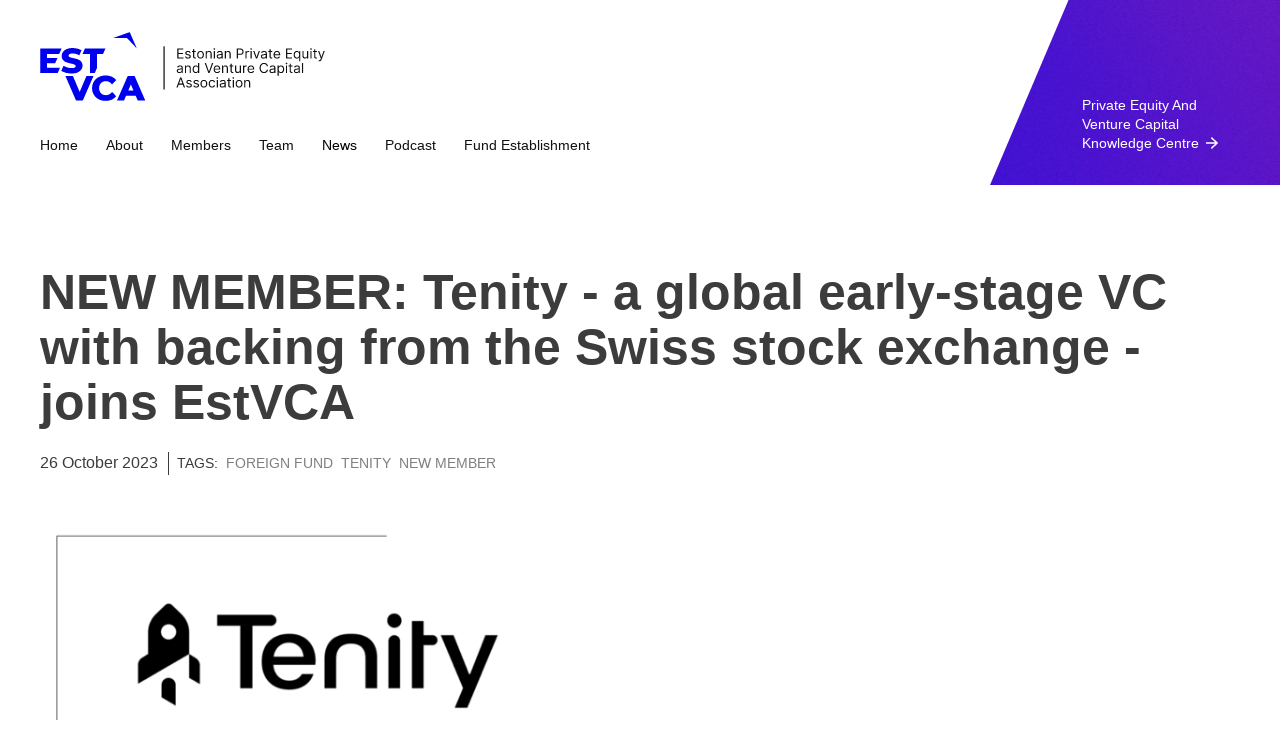

--- FILE ---
content_type: text/javascript
request_url: https://www.estvca.ee/javascripts/jquery.voogAjaxForm.js
body_size: 985
content:
(function($) {

    var defaults = {
        success: function(text) {
            // alert(text);
        },
        error: function(text, errors) {
            // alert(text);
        }
    };

    var VoogAjaxForm = function(el, options) {
        this.$el = $(el);
        this.id = $(el).attr('id');
        this.options = $.extend(defaults, options);
        this.init();
    };

    VoogAjaxForm.prototype = {
        init: function() {
            if (window.FormData) {
                this.$el.submit($.proxy(this.handleSubmit, this));
            }
        },

        handleSubmit: function(event) {
            event.preventDefault();
            var params = {
                    type: 'post',
                    url: window.location,
                    success: $.proxy(this.handleAjaxSuccess, this),
                    error: $.proxy(this.handleAjaxError, this)
                };

            params.data = new FormData(this.$el.get(0));
            params.cache = false;
            params.contentType = false;
            params.processData = false;

            this.clearErrors();
            $.ajax(params);
        },

        handleAjaxSuccess: function(data) {
            this.clearErrors();
            if (data && data.errors) {
                this.showErrors(data.errors);
            } else if (data.notice) {
                this.formSubmited(data.notice);
            } else {
                this.handleAjaxError();
            }
        },

        handleAjaxError: function(jqXHR, textStatus, errorThrown) {
            alert('Network error');
        },

        clearErrors: function() {
            this.$el.find('.form_field_error, .form_error, .form_notice').remove();
            this.$el.find('.form_field_with_errors').removeClass('form_field_with_errors');
        },

        showErrors: function(errors) {
            var $field;
            for (var id in errors) {
                if (errors.hasOwnProperty(id)) {
                    if (id === 'base') {
                        // Render all form notices
                        for (var eb = errors[id].length; eb--;) {
                            this.$el.find('.form_area').prepend('<div class="form_error">' + errors[id][eb] + '</div>')
                        }
                    } else {
                        // Find appropriate field and render errors to it
                        // Finds by beginning of id to comply with radiobuttons and checkboxes
                        $field = this.$el.find('[id^="field_' + id + '"]').closest('.form_field');
                        if ($field.length > 0) {
                            for (var e = 0, emax = errors[id].length; e < emax; e++) {
                                $field.eq(0).append('<div class="form_field_error">' + errors[id][e] + '</div>');
                            }
                            $field.addClass('form_field_with_errors');
                        }
                    }
                }
            }
            this.options.error((errors.base && errors.base[0]) ? errors.base[0] : "Error", errors);
        },

        formSubmited: function(notice) {
            this.$el.find('.form_area').hide().before('<div class="form_notice">' + notice +'</div>');
            $('.registration-cols').hide();
            this.options.success(notice);
        }
    };

    $.fn.voogAjaxForm = function (options) {
        return this.each(function () {
            var data = $(this).data('voogAjaxForm');
            if (!data) {
                $(this).data('voogAjaxForm', new VoogAjaxForm(this, options));
            }
        });
    };

})(jQuery);

--- FILE ---
content_type: image/svg+xml
request_url: https://www.estvca.ee/assets/estvca-logo-black.svg
body_size: 17653
content:
<svg width="288" height="70" viewBox="0 0 288 70" fill="none" xmlns="http://www.w3.org/2000/svg">
<path d="M97.6781 16.7165L87.793 6.11602L73.2988 6.11592L90.4523 0L97.6781 16.7165Z" fill="#111111"/>
<path d="M66.0808 44.0946C68.3819 44.0947 70.4339 44.4983 72.2367 45.3049C74.0632 46.1114 75.5814 47.2734 76.7912 48.7915L72.6349 53.258L72.3077 52.8483C71.5012 51.8994 70.6114 51.1755 69.6388 50.6774C68.69 50.1793 67.6225 49.9304 66.4366 49.9304C65.4165 49.9304 64.4792 50.0964 63.6252 50.4285C62.7713 50.7606 62.0356 51.2468 61.4188 51.8873C60.8258 52.504 60.3514 53.2518 59.9956 54.1295C59.6635 55.0072 59.4975 55.9799 59.4975 57.0474C59.4975 58.1149 59.6635 59.0876 59.9956 59.9653C60.3514 60.843 60.8258 61.6026 61.4188 62.2431C62.0356 62.8598 62.7713 63.3342 63.6252 63.6663C64.4792 63.9984 65.4165 64.1644 66.4366 64.1644C67.6225 64.1644 68.69 63.9155 69.6388 63.4175C70.6113 62.9193 71.5012 62.1954 72.3077 61.2466L72.6349 60.847L76.7912 65.3033C75.5814 66.7977 74.0632 67.9597 72.2367 68.79C70.4339 69.5965 68.3819 70.0002 66.0808 70.0002C64.112 70.0002 62.2851 69.6921 60.6009 69.0754C58.9404 68.4349 57.4933 67.5331 56.2598 66.3709C55.05 65.2085 54.1009 63.8442 53.4129 62.2786C52.725 60.6891 52.3806 58.9453 52.3806 57.0474C52.3806 55.1496 52.725 53.4175 53.4129 51.8517C54.1009 50.2624 55.05 48.8863 56.2598 47.724C57.4933 46.5617 58.9404 45.6717 60.6009 45.055C62.2851 44.4145 64.112 44.0946 66.0808 44.0946Z" fill="#111111"/>
<path fill-rule="evenodd" clip-rule="evenodd" d="M106.123 69.5132H98.5085L96.4504 64.6542H86.788L84.7188 69.5132H77.6589L88.4201 44.6039H95.3581L106.123 69.5132ZM88.9913 59.4794H94.2589L91.6317 53.2768L88.9913 59.4794Z" fill="#111111"/>
<path d="M39.8867 60.8292L46.7997 44.5927H53.8595L43.0983 69.5021H36.1603L25.3953 44.5927H33.01L39.8867 60.8292Z" fill="#111111"/>
<path d="M32.7131 16.2231C34.3498 16.2232 35.9511 16.4127 37.5167 16.7922C39.1061 17.1481 40.5178 17.6824 41.7513 18.3941L39.5059 23.5873C38.3198 22.9468 37.2201 22.5093 36.0576 22.2009C34.8954 21.8689 33.7686 21.7032 32.6776 21.7032C31.705 21.7032 30.9219 21.8099 30.3288 22.0234C29.7357 22.2132 29.3085 22.4744 29.0476 22.8066C28.7868 23.1385 28.6564 23.5177 28.6563 23.9444C28.6563 24.4899 28.9053 24.9291 29.4033 25.2612C29.9252 25.5695 30.6016 25.8308 31.4318 26.0443C32.2858 26.2341 33.2114 26.4354 34.2077 26.6489C35.2276 26.8624 36.2357 27.1359 37.232 27.4679C38.252 27.7763 39.1776 28.2032 40.0078 28.7488C40.838 29.2707 41.5021 29.9705 42.0002 30.8481C42.5221 31.7021 42.7833 32.7821 42.7833 34.0869C42.7833 35.5339 42.3678 36.8746 41.5376 38.1081C40.731 39.3179 39.5088 40.2907 37.8721 41.026C36.259 41.7613 34.219 42.1284 31.752 42.1284C29.712 42.1284 27.7431 41.8795 25.8454 41.3814C23.9712 40.8595 22.4878 40.235 21.3017 39.4284L23.5676 34.1934C24.6826 34.9051 25.9639 35.4983 27.411 35.9727C28.8817 36.4234 30.3406 36.649 31.7875 36.649C32.7601 36.649 33.5433 36.5655 34.1363 36.3995C34.7292 36.2097 35.1566 35.9726 35.4175 35.688C35.7021 35.3797 35.8442 35.0236 35.8443 34.6205C35.8442 34.0512 35.5829 33.6003 35.0611 33.2682C34.5393 32.9362 33.8633 32.6634 33.0333 32.4499C32.203 32.2364 31.2775 32.0226 30.2574 31.8091C29.2612 31.5956 28.2531 31.3225 27.2331 30.9904C26.2369 30.6583 25.3233 30.2317 24.4931 29.7099C23.6628 29.1642 22.9861 28.464 22.4642 27.61C21.9425 26.7323 21.6818 25.6291 21.6818 24.3008C21.6818 22.8064 22.0852 21.4542 22.8917 20.2444C23.7219 19.0346 24.9552 18.0616 26.592 17.3262C28.2288 16.5908 30.2696 16.2231 32.7131 16.2231Z" fill="#111111"/>
<path d="M19.2112 22.219H6.97456V26.4182H17.3908L15.1151 31.6848H6.97456V36.2397H19.9982L17.6435 41.6842H0V16.7745H21.5662L19.2112 22.219Z" fill="#111111"/>
<path d="M63.4985 22.3078H57.4509V36.2755L55.1463 41.6303H50.4053V22.3078H42.7548L45.1645 16.7209H65.9134L63.4985 22.3078Z" fill="#111111"/>
<path d="M207.317 51.7484V56.3108H206.152V48.7266H207.277V49.9116H207.376C207.554 49.5265 207.824 49.2171 208.186 48.9834C208.548 48.7464 209.015 48.6279 209.588 48.6279C210.102 48.6279 210.551 48.7332 210.936 48.9439C211.321 49.1513 211.621 49.4673 211.835 49.8919C212.049 50.3132 212.156 50.8465 212.156 51.4917V56.3108H210.99V51.5707C210.99 50.9749 210.836 50.5107 210.526 50.1783C210.217 49.8425 209.792 49.6746 209.252 49.6746C208.881 49.6746 208.548 49.7553 208.255 49.9166C207.965 50.0779 207.737 50.3132 207.569 50.6227C207.401 50.9321 207.317 51.3073 207.317 51.7484Z" fill="#111111"/>
<path d="M200.936 56.4688C200.252 56.4688 199.651 56.3059 199.134 55.98C198.621 55.6541 198.219 55.1982 197.929 54.6123C197.643 54.0263 197.5 53.3416 197.5 52.5582C197.5 51.7682 197.643 51.0786 197.929 50.4893C198.219 49.9001 198.621 49.4426 199.134 49.1167C199.651 48.7908 200.252 48.6279 200.936 48.6279C201.621 48.6279 202.22 48.7908 202.734 49.1167C203.25 49.4426 203.652 49.9001 203.938 50.4893C204.228 51.0786 204.373 51.7682 204.373 52.5582C204.373 53.3416 204.228 54.0263 203.938 54.6123C203.652 55.1982 203.25 55.6541 202.734 55.98C202.22 56.3059 201.621 56.4688 200.936 56.4688ZM200.936 55.422C201.456 55.422 201.884 55.2887 202.22 55.0221C202.556 54.7554 202.804 54.4049 202.966 53.9704C203.127 53.5359 203.208 53.0651 203.208 52.5582C203.208 52.0513 203.127 51.5789 202.966 51.1411C202.804 50.7033 202.556 50.3495 202.22 50.0795C201.884 49.8096 201.456 49.6746 200.936 49.6746C200.416 49.6746 199.988 49.8096 199.653 50.0795C199.317 50.3495 199.068 50.7033 198.907 51.1411C198.746 51.5789 198.665 52.0513 198.665 52.5582C198.665 53.0651 198.746 53.5359 198.907 53.9704C199.068 54.4049 199.317 54.7554 199.653 55.0221C199.988 55.2887 200.416 55.422 200.936 55.422Z" fill="#111111"/>
<path d="M194.556 56.3107V48.7265H195.721V56.3107H194.556ZM195.149 47.4625C194.922 47.4625 194.726 47.3851 194.561 47.2304C194.4 47.0757 194.319 46.8897 194.319 46.6725C194.319 46.4552 194.4 46.2692 194.561 46.1145C194.726 45.9598 194.922 45.8825 195.149 45.8825C195.376 45.8825 195.57 45.9598 195.731 46.1145C195.896 46.2692 195.978 46.4552 195.978 46.6725C195.978 46.8897 195.896 47.0757 195.731 47.2304C195.57 47.3851 195.376 47.4625 195.149 47.4625Z" fill="#111111"/>
<path d="M192.803 48.7272V49.7147H188.872V48.7272H192.803ZM190.018 46.9102H191.183V54.1388C191.183 54.468 191.231 54.7149 191.326 54.8795C191.425 55.0408 191.55 55.1494 191.702 55.2053C191.856 55.258 192.019 55.2844 192.19 55.2844C192.319 55.2844 192.424 55.2778 192.506 55.2646C192.589 55.2481 192.654 55.235 192.704 55.2251L192.941 56.2719C192.862 56.3015 192.752 56.3311 192.61 56.3607C192.469 56.3937 192.289 56.4101 192.072 56.4101C191.743 56.4101 191.42 56.3394 191.104 56.1978C190.791 56.0563 190.531 55.8407 190.324 55.551C190.12 55.2613 190.018 54.8959 190.018 54.4548V46.9102Z" fill="#111111"/>
<path d="M183.901 56.4886C183.421 56.4886 182.985 56.398 182.593 56.217C182.201 56.0326 181.89 55.7677 181.66 55.422C181.429 55.0731 181.314 54.6518 181.314 54.158C181.314 53.7235 181.4 53.3713 181.571 53.1013C181.742 52.8281 181.971 52.6142 182.257 52.4595C182.543 52.3047 182.859 52.1895 183.205 52.1138C183.554 52.0348 183.905 51.9723 184.257 51.9262C184.718 51.8669 185.091 51.8225 185.378 51.7929C185.667 51.76 185.878 51.7057 186.01 51.6299C186.145 51.5542 186.212 51.4226 186.212 51.2349V51.1954C186.212 50.7083 186.079 50.3297 185.812 50.0598C185.549 49.7899 185.149 49.6549 184.612 49.6549C184.056 49.6549 183.62 49.7767 183.304 50.0203C182.988 50.2639 182.766 50.5239 182.637 50.8004L181.531 50.4054C181.729 49.9446 181.992 49.5858 182.321 49.329C182.654 49.069 183.016 48.8879 183.408 48.7859C183.803 48.6805 184.191 48.6279 184.573 48.6279C184.816 48.6279 185.096 48.6575 185.412 48.7167C185.731 48.7727 186.039 48.8896 186.335 49.0673C186.635 49.2451 186.884 49.5133 187.081 49.8721C187.279 50.2309 187.377 50.7115 187.377 51.3139V56.3108H186.212V55.2838H186.153C186.074 55.4484 185.942 55.6245 185.758 55.8121C185.573 55.9997 185.328 56.1594 185.022 56.291C184.716 56.4227 184.342 56.4886 183.901 56.4886ZM184.079 55.4418C184.54 55.4418 184.928 55.3513 185.244 55.1702C185.564 54.9892 185.804 54.7555 185.965 54.4691C186.13 54.1827 186.212 53.8815 186.212 53.5655V52.499C186.163 52.5582 186.054 52.6125 185.886 52.6619C185.722 52.708 185.531 52.7491 185.313 52.7853C185.099 52.8183 184.89 52.8479 184.686 52.8742C184.486 52.8973 184.323 52.917 184.198 52.9335C183.895 52.973 183.612 53.0372 183.348 53.126C183.088 53.2116 182.878 53.3416 182.716 53.5161C182.558 53.6873 182.479 53.921 182.479 54.2172C182.479 54.6221 182.629 54.9283 182.929 55.1356C183.231 55.3397 183.615 55.4418 184.079 55.4418Z" fill="#111111"/>
<path d="M178.372 56.3107V48.7265H179.537V56.3107H178.372ZM178.964 47.4625C178.737 47.4625 178.541 47.3851 178.377 47.2304C178.215 47.0757 178.135 46.8897 178.135 46.6725C178.135 46.4552 178.215 46.2692 178.377 46.1145C178.541 45.9598 178.737 45.8825 178.964 45.8825C179.191 45.8825 179.385 45.9598 179.547 46.1145C179.711 46.2692 179.794 46.4552 179.794 46.6725C179.794 46.8897 179.711 47.0757 179.547 47.2304C179.385 47.3851 179.191 47.4625 178.964 47.4625Z" fill="#111111"/>
<path d="M173.685 56.4688C172.974 56.4688 172.362 56.3009 171.848 55.9652C171.335 55.6294 170.94 55.1669 170.663 54.5777C170.387 53.9885 170.248 53.3153 170.248 52.5582C170.248 51.7879 170.39 51.1082 170.673 50.519C170.959 49.9265 171.358 49.464 171.868 49.1315C172.381 48.7957 172.98 48.6279 173.665 48.6279C174.198 48.6279 174.679 48.7266 175.107 48.9241C175.535 49.1216 175.885 49.3981 176.159 49.7536C176.432 50.1092 176.601 50.5239 176.667 50.9979H175.502C175.413 50.6523 175.216 50.3462 174.909 50.0795C174.607 49.8096 174.198 49.6746 173.685 49.6746C173.231 49.6746 172.832 49.7931 172.49 50.0302C172.151 50.2639 171.886 50.5947 171.695 51.0226C171.507 51.4472 171.414 51.9459 171.414 52.5187C171.414 53.1046 171.506 53.6149 171.69 54.0494C171.878 54.4839 172.141 54.8213 172.48 55.0616C172.822 55.3019 173.224 55.422 173.685 55.422C173.988 55.422 174.263 55.3694 174.509 55.264C174.756 55.1587 174.965 55.0073 175.137 54.8098C175.308 54.6123 175.429 54.3753 175.502 54.0987H176.667C176.601 54.5464 176.438 54.9497 176.178 55.3085C175.922 55.664 175.581 55.9471 175.156 56.1577C174.735 56.3651 174.244 56.4688 173.685 56.4688Z" fill="#111111"/>
<path d="M165.389 56.4688C164.704 56.4688 164.104 56.3059 163.587 55.98C163.073 55.6541 162.672 55.1982 162.382 54.6123C162.096 54.0263 161.952 53.3416 161.952 52.5582C161.952 51.7682 162.096 51.0786 162.382 50.4893C162.672 49.9001 163.073 49.4426 163.587 49.1167C164.104 48.7908 164.704 48.6279 165.389 48.6279C166.074 48.6279 166.673 48.7908 167.186 49.1167C167.703 49.4426 168.105 49.9001 168.391 50.4893C168.681 51.0786 168.826 51.7682 168.826 52.5582C168.826 53.3416 168.681 54.0263 168.391 54.6123C168.105 55.1982 167.703 55.6541 167.186 55.98C166.673 56.3059 166.074 56.4688 165.389 56.4688ZM165.389 55.422C165.909 55.422 166.337 55.2887 166.673 55.0221C167.008 54.7554 167.257 54.4049 167.418 53.9704C167.58 53.5359 167.66 53.0651 167.66 52.5582C167.66 52.0513 167.58 51.5789 167.418 51.1411C167.257 50.7033 167.008 50.3495 166.673 50.0795C166.337 49.8096 165.909 49.6746 165.389 49.6746C164.869 49.6746 164.441 49.8096 164.105 50.0795C163.769 50.3495 163.521 50.7033 163.36 51.1411C163.198 51.5789 163.118 52.0513 163.118 52.5582C163.118 53.0651 163.198 53.5359 163.36 53.9704C163.521 54.4049 163.769 54.7554 164.105 55.0221C164.441 55.2887 164.869 55.422 165.389 55.422Z" fill="#111111"/>
<path d="M160.415 50.4252L159.368 50.7214C159.303 50.547 159.206 50.3774 159.077 50.2128C158.952 50.045 158.781 49.9067 158.564 49.7981C158.346 49.6895 158.068 49.6351 157.729 49.6351C157.265 49.6351 156.878 49.7421 156.569 49.9561C156.263 50.1668 156.11 50.435 156.11 50.7609C156.11 51.0506 156.215 51.2794 156.426 51.4472C156.636 51.6151 156.966 51.755 157.413 51.8669L158.539 52.1435C159.217 52.308 159.722 52.5599 160.055 52.8989C160.387 53.2347 160.553 53.6675 160.553 54.1975C160.553 54.632 160.428 55.0204 160.178 55.3628C159.931 55.7051 159.586 55.975 159.141 56.1725C158.697 56.37 158.18 56.4688 157.591 56.4688C156.817 56.4688 156.177 56.3009 155.67 55.9652C155.163 55.6294 154.842 55.1389 154.707 54.4938L155.813 54.2172C155.919 54.6254 156.118 54.9316 156.411 55.1356C156.707 55.3397 157.094 55.4418 157.571 55.4418C158.114 55.4418 158.546 55.3266 158.865 55.0961C159.187 54.8624 159.349 54.5826 159.349 54.2567C159.349 53.9934 159.257 53.7729 159.072 53.5951C158.888 53.4141 158.605 53.2791 158.223 53.1902L156.959 52.894C156.264 52.7294 155.754 52.4743 155.428 52.1286C155.106 51.7797 154.944 51.3436 154.944 50.8202C154.944 50.3922 155.065 50.0137 155.305 49.6845C155.548 49.3553 155.879 49.0969 156.297 48.9093C156.719 48.7217 157.196 48.6279 157.729 48.6279C158.48 48.6279 159.069 48.7925 159.497 49.1216C159.928 49.4508 160.234 49.8853 160.415 50.4252Z" fill="#111111"/>
<path d="M153.151 50.4252L152.104 50.7214C152.038 50.547 151.941 50.3774 151.813 50.2128C151.688 50.045 151.516 49.9067 151.299 49.7981C151.082 49.6895 150.804 49.6351 150.465 49.6351C150.001 49.6351 149.614 49.7421 149.304 49.9561C148.998 50.1668 148.845 50.435 148.845 50.7609C148.845 51.0506 148.95 51.2794 149.161 51.4472C149.372 51.6151 149.701 51.755 150.149 51.8669L151.274 52.1435C151.952 52.308 152.458 52.5599 152.79 52.8989C153.123 53.2347 153.289 53.6675 153.289 54.1975C153.289 54.632 153.164 55.0204 152.914 55.3628C152.667 55.7051 152.321 55.975 151.877 56.1725C151.432 56.37 150.916 56.4688 150.326 56.4688C149.553 56.4688 148.913 56.3009 148.406 55.9652C147.899 55.6294 147.578 55.1389 147.443 54.4938L148.549 54.2172C148.654 54.6254 148.853 54.9316 149.146 55.1356C149.443 55.3397 149.829 55.4418 150.307 55.4418C150.85 55.4418 151.281 55.3266 151.6 55.0961C151.923 54.8624 152.084 54.5826 152.084 54.2567C152.084 53.9934 151.992 53.7729 151.808 53.5951C151.623 53.4141 151.34 53.2791 150.958 53.1902L149.694 52.894C149 52.7294 148.49 52.4743 148.164 52.1286C147.841 51.7797 147.68 51.3436 147.68 50.8202C147.68 50.3922 147.8 50.0137 148.04 49.6845C148.284 49.3553 148.615 49.0969 149.033 48.9093C149.454 48.7217 149.931 48.6279 150.465 48.6279C151.215 48.6279 151.804 48.7925 152.232 49.1216C152.663 49.4508 152.97 49.8853 153.151 50.4252Z" fill="#111111"/>
<path d="M138.956 56.3117H137.672L141.385 46.1994H142.649L146.362 56.3117H145.078L142.056 47.7992H141.977L138.956 56.3117ZM139.43 52.3616H144.604V53.4478H139.43V52.3616Z" fill="#111111"/>
<path d="M265.662 31.4605V41.5727H264.497V31.4605H265.662Z" fill="#111111"/>
<path d="M258.895 41.7508C258.414 41.7508 257.978 41.6603 257.586 41.4792C257.194 41.2949 256.883 41.0299 256.653 40.6843C256.423 40.3354 256.307 39.914 256.307 39.4203C256.307 38.9858 256.393 38.6335 256.564 38.3636C256.735 38.0904 256.964 37.8764 257.25 37.7217C257.537 37.567 257.853 37.4518 258.198 37.3761C258.547 37.2971 258.898 37.2345 259.25 37.1885C259.711 37.1292 260.085 37.0848 260.371 37.0551C260.661 37.0222 260.871 36.9679 261.003 36.8922C261.138 36.8165 261.205 36.6848 261.205 36.4972V36.4577C261.205 35.9705 261.072 35.592 260.805 35.322C260.542 35.0521 260.142 34.9172 259.606 34.9172C259.049 34.9172 258.613 35.0389 258.297 35.2825C257.981 35.5261 257.759 35.7862 257.631 36.0627L256.525 35.6677C256.722 35.2068 256.985 34.848 257.315 34.5913C257.647 34.3312 258.009 34.1502 258.401 34.0481C258.796 33.9428 259.184 33.8901 259.566 33.8901C259.81 33.8901 260.09 33.9198 260.406 33.979C260.725 34.035 261.033 34.1518 261.329 34.3296C261.628 34.5073 261.877 34.7756 262.074 35.1344C262.272 35.4932 262.371 35.9738 262.371 36.5762V41.5731H261.205V40.546H261.146C261.067 40.7106 260.936 40.8867 260.751 41.0744C260.567 41.262 260.322 41.4216 260.015 41.5533C259.709 41.685 259.336 41.7508 258.895 41.7508ZM259.072 40.704C259.533 40.704 259.922 40.6135 260.238 40.4325C260.557 40.2514 260.797 40.0177 260.959 39.7313C261.123 39.4449 261.205 39.1438 261.205 38.8277V37.7612C261.156 37.8205 261.047 37.8748 260.88 37.9242C260.715 37.9702 260.524 38.0114 260.307 38.0476C260.093 38.0805 259.884 38.1101 259.68 38.1365C259.479 38.1595 259.316 38.1793 259.191 38.1957C258.888 38.2352 258.605 38.2994 258.342 38.3883C258.082 38.4739 257.871 38.6039 257.71 38.7784C257.552 38.9495 257.473 39.1833 257.473 39.4795C257.473 39.8844 257.622 40.1905 257.922 40.3979C258.225 40.602 258.608 40.704 259.072 40.704Z" fill="#111111"/>
<path d="M254.91 33.9882V34.9758H250.98V33.9882H254.91ZM252.125 32.1712H253.291V39.3999C253.291 39.729 253.338 39.9759 253.434 40.1405C253.533 40.3018 253.658 40.4104 253.809 40.4664C253.964 40.5191 254.127 40.5454 254.298 40.5454C254.426 40.5454 254.532 40.5388 254.614 40.5256C254.696 40.5092 254.762 40.496 254.812 40.4861L255.049 41.5329C254.969 41.5625 254.859 41.5922 254.718 41.6218C254.576 41.6547 254.397 41.6712 254.179 41.6712C253.85 41.6712 253.528 41.6004 253.212 41.4589C252.899 41.3173 252.639 41.1017 252.432 40.812C252.228 40.5224 252.125 40.157 252.125 39.7159V32.1712Z" fill="#111111"/>
<path d="M248.312 41.573V33.9888H249.477V41.573H248.312ZM248.904 32.7248C248.677 32.7248 248.481 32.6474 248.317 32.4927C248.156 32.338 248.075 32.152 248.075 31.9347C248.075 31.7175 248.156 31.5315 248.317 31.3768C248.481 31.2221 248.677 31.1447 248.904 31.1447C249.132 31.1447 249.326 31.2221 249.487 31.3768C249.652 31.5315 249.734 31.7175 249.734 31.9347C249.734 32.152 249.652 32.338 249.487 32.4927C249.326 32.6474 249.132 32.7248 248.904 32.7248Z" fill="#111111"/>
<path d="M239.84 44.4171V33.9889H240.966V35.1937H241.104C241.19 35.062 241.308 34.8941 241.459 34.69C241.614 34.4826 241.835 34.2983 242.121 34.137C242.411 33.9724 242.802 33.8901 243.296 33.8901C243.935 33.8901 244.498 34.0498 244.985 34.3691C245.472 34.6884 245.852 35.141 246.125 35.7269C246.399 36.3129 246.535 37.0041 246.535 37.8007C246.535 38.6039 246.399 39.3001 246.125 39.8893C245.852 40.4753 245.474 40.9295 244.99 41.2521C244.506 41.5714 243.948 41.7311 243.316 41.7311C242.829 41.7311 242.439 41.6504 242.146 41.4891C241.853 41.3245 241.627 41.1386 241.469 40.9312C241.311 40.7205 241.19 40.546 241.104 40.4078H241.005V44.4171H239.84ZM240.985 37.781C240.985 38.3537 241.069 38.859 241.237 39.2968C241.405 39.7313 241.65 40.072 241.973 40.3189C242.296 40.5625 242.691 40.6843 243.158 40.6843C243.645 40.6843 244.052 40.5559 244.378 40.2992C244.707 40.0391 244.954 39.6902 245.118 39.2524C245.286 38.8113 245.37 38.3208 245.37 37.781C245.37 37.2477 245.288 36.7671 245.123 36.3392C244.962 35.908 244.717 35.5673 244.387 35.3171C244.062 35.0636 243.652 34.9369 243.158 34.9369C242.684 34.9369 242.286 35.0571 241.963 35.2974C241.641 35.5344 241.397 35.8668 241.232 36.2948C241.068 36.7194 240.985 37.2148 240.985 37.781Z" fill="#111111"/>
<path d="M234.237 41.7508C233.757 41.7508 233.321 41.6603 232.929 41.4792C232.537 41.2949 232.226 41.0299 231.996 40.6843C231.765 40.3354 231.65 39.914 231.65 39.4203C231.65 38.9858 231.736 38.6335 231.907 38.3636C232.078 38.0904 232.307 37.8764 232.593 37.7217C232.88 37.567 233.196 37.4518 233.541 37.3761C233.89 37.2971 234.241 37.2345 234.593 37.1885C235.054 37.1292 235.427 37.0848 235.714 37.0551C236.003 37.0222 236.214 36.9679 236.346 36.8922C236.481 36.8165 236.548 36.6848 236.548 36.4972V36.4577C236.548 35.9705 236.415 35.592 236.148 35.322C235.885 35.0521 235.485 34.9172 234.948 34.9172C234.392 34.9172 233.956 35.0389 233.64 35.2825C233.324 35.5261 233.102 35.7862 232.973 36.0627L231.867 35.6677C232.065 35.2068 232.328 34.848 232.657 34.5913C232.99 34.3312 233.352 34.1502 233.744 34.0481C234.139 33.9428 234.527 33.8901 234.909 33.8901C235.152 33.8901 235.432 33.9198 235.748 33.979C236.068 34.035 236.375 34.1518 236.672 34.3296C236.971 34.5073 237.22 34.7756 237.417 35.1344C237.615 35.4932 237.713 35.9738 237.713 36.5762V41.5731H236.548V40.546H236.489C236.41 40.7106 236.278 40.8867 236.094 41.0744C235.91 41.262 235.664 41.4216 235.358 41.5533C235.052 41.685 234.678 41.7508 234.237 41.7508ZM234.415 40.704C234.876 40.704 235.264 40.6135 235.58 40.4325C235.9 40.2514 236.14 40.0177 236.301 39.7313C236.466 39.4449 236.548 39.1438 236.548 38.8277V37.7612C236.499 37.8205 236.39 37.8748 236.222 37.9242C236.058 37.9702 235.867 38.0114 235.65 38.0476C235.436 38.0805 235.227 38.1101 235.022 38.1365C234.822 38.1595 234.659 38.1793 234.534 38.1957C234.231 38.2352 233.948 38.2994 233.684 38.3883C233.424 38.4739 233.214 38.6039 233.052 38.7784C232.894 38.9495 232.815 39.1833 232.815 39.4795C232.815 39.8844 232.965 40.1905 233.265 40.3979C233.568 40.602 233.951 40.704 234.415 40.704Z" fill="#111111"/>
<path d="M230.184 34.6198H228.96C228.888 34.2676 228.761 33.9582 228.58 33.6915C228.402 33.4249 228.185 33.2011 227.928 33.02C227.675 32.8357 227.393 32.6974 227.084 32.6053C226.774 32.5131 226.452 32.467 226.116 32.467C225.504 32.467 224.949 32.6217 224.452 32.9311C223.958 33.2406 223.565 33.6965 223.272 34.2989C222.982 34.9013 222.837 35.6403 222.837 36.5159C222.837 37.3915 222.982 38.1305 223.272 38.7328C223.565 39.3352 223.958 39.7911 224.452 40.1006C224.949 40.41 225.504 40.5647 226.116 40.5647C226.452 40.5647 226.774 40.5186 227.084 40.4264C227.393 40.3343 227.675 40.1977 227.928 40.0166C228.185 39.8323 228.402 39.6068 228.58 39.3402C228.761 39.0703 228.888 38.7608 228.96 38.4119H230.184C230.092 38.9287 229.924 39.3912 229.681 39.7994C229.437 40.2075 229.134 40.5548 228.772 40.8412C228.41 41.1243 228.004 41.3399 227.553 41.488C227.105 41.6362 226.626 41.7102 226.116 41.7102C225.253 41.7102 224.487 41.4996 223.815 41.0782C223.144 40.6569 222.615 40.0578 222.23 39.2809C221.845 38.5041 221.652 37.5824 221.652 36.5159C221.652 35.4493 221.845 34.5276 222.23 33.7508C222.615 32.9739 223.144 32.3748 223.815 31.9535C224.487 31.5322 225.253 31.3215 226.116 31.3215C226.626 31.3215 227.105 31.3955 227.553 31.5437C228.004 31.6918 228.41 31.9091 228.772 32.1954C229.134 32.4785 229.437 32.8242 229.681 33.2323C229.924 33.6372 230.092 34.0997 230.184 34.6198Z" fill="#111111"/>
<path d="M213.066 41.7311C212.336 41.7311 211.705 41.5698 211.175 41.2472C210.649 40.9213 210.242 40.467 209.956 39.8844C209.673 39.2985 209.531 38.6171 209.531 37.8402C209.531 37.0634 209.673 36.3787 209.956 35.7862C210.242 35.1904 210.64 34.7262 211.15 34.3938C211.664 34.058 212.263 33.8901 212.948 33.8901C213.343 33.8901 213.733 33.956 214.118 34.0876C214.503 34.2193 214.854 34.4333 215.17 34.7295C215.486 35.0225 215.737 35.4109 215.925 35.8948C216.113 36.3787 216.207 36.9745 216.207 37.6822V38.176H210.36V37.1687H215.022C215.022 36.7408 214.936 36.3589 214.765 36.0232C214.597 35.6874 214.357 35.4224 214.044 35.2282C213.734 35.034 213.369 34.9369 212.948 34.9369C212.484 34.9369 212.082 35.0521 211.743 35.2825C211.407 35.5097 211.149 35.8059 210.968 36.1713C210.787 36.5367 210.696 36.9284 210.696 37.3465V38.018C210.696 38.5907 210.795 39.0763 210.993 39.4746C211.193 39.8696 211.471 40.1708 211.827 40.3782C212.182 40.5822 212.596 40.6843 213.066 40.6843C213.372 40.6843 213.649 40.6415 213.896 40.5559C214.146 40.467 214.362 40.3354 214.543 40.1609C214.724 39.9832 214.864 39.7626 214.962 39.4993L216.088 39.8153C215.97 40.1971 215.77 40.5329 215.491 40.8225C215.211 41.1089 214.865 41.3328 214.454 41.4941C214.042 41.6521 213.58 41.7311 213.066 41.7311Z" fill="#111111"/>
<path d="M204.944 41.5733V33.9891H206.069V35.1347H206.148C206.287 34.7594 206.537 34.4549 206.899 34.2212C207.261 33.9875 207.669 33.8706 208.123 33.8706C208.209 33.8706 208.316 33.8723 208.444 33.8756C208.573 33.8789 208.67 33.8838 208.736 33.8904V35.0754C208.696 35.0655 208.606 35.0507 208.464 35.031C208.326 35.0079 208.179 34.9964 208.025 34.9964C207.656 34.9964 207.327 35.0738 207.037 35.2285C206.751 35.3799 206.524 35.5906 206.356 35.8605C206.191 36.1271 206.109 36.4316 206.109 36.7739V41.5733H204.944Z" fill="#111111"/>
<path d="M201.644 38.4722V33.9889H202.809V41.5731H201.644V40.2893H201.565C201.387 40.6744 201.111 41.0019 200.736 41.2719C200.36 41.5385 199.886 41.6718 199.314 41.6718C198.84 41.6718 198.418 41.5681 198.05 41.3607C197.681 41.1501 197.391 40.8341 197.181 40.4127C196.97 39.9881 196.865 39.4532 196.865 38.808V33.9889H198.03V38.729C198.03 39.282 198.185 39.7231 198.494 40.0523C198.807 40.3814 199.205 40.546 199.689 40.546C199.979 40.546 200.273 40.472 200.573 40.3238C200.876 40.1757 201.129 39.9486 201.333 39.6425C201.541 39.3363 201.644 38.9462 201.644 38.4722Z" fill="#111111"/>
<path d="M195.112 33.9882V34.9758H191.181V33.9882H195.112ZM192.327 32.1712H193.492V39.3999C193.492 39.729 193.54 39.9759 193.635 40.1405C193.734 40.3018 193.859 40.4104 194.011 40.4664C194.165 40.5191 194.328 40.5454 194.499 40.5454C194.628 40.5454 194.733 40.5388 194.815 40.5256C194.898 40.5092 194.963 40.496 195.013 40.4861L195.25 41.5329C195.171 41.5625 195.061 41.5922 194.919 41.6218C194.777 41.6547 194.598 41.6712 194.381 41.6712C194.052 41.6712 193.729 41.6004 193.413 41.4589C193.1 41.3173 192.84 41.1017 192.633 40.812C192.429 40.5224 192.327 40.157 192.327 39.7159V32.1712Z" fill="#111111"/>
<path d="M184.845 37.0107V41.5731H183.68V33.9889H184.806V35.1739H184.905C185.083 34.7888 185.352 34.4794 185.715 34.2456C186.077 34.0086 186.544 33.8901 187.117 33.8901C187.63 33.8901 188.08 33.9955 188.465 34.2061C188.85 34.4135 189.149 34.7295 189.363 35.1542C189.577 35.5755 189.684 36.1088 189.684 36.754V41.5731H188.519V36.833C188.519 36.2371 188.364 35.773 188.055 35.4405C187.745 35.1048 187.321 34.9369 186.781 34.9369C186.409 34.9369 186.077 35.0176 185.784 35.1789C185.494 35.3401 185.265 35.5755 185.097 35.8849C184.929 36.1944 184.845 36.5696 184.845 37.0107Z" fill="#111111"/>
<path d="M178.767 41.7311C178.036 41.7311 177.406 41.5698 176.876 41.2472C176.349 40.9213 175.943 40.467 175.657 39.8844C175.374 39.2985 175.232 38.6171 175.232 37.8402C175.232 37.0634 175.374 36.3787 175.657 35.7862C175.943 35.1904 176.341 34.7262 176.851 34.3938C177.365 34.058 177.964 33.8901 178.649 33.8901C179.044 33.8901 179.434 33.956 179.819 34.0876C180.204 34.2193 180.555 34.4333 180.871 34.7295C181.187 35.0225 181.438 35.4109 181.626 35.8948C181.814 36.3787 181.908 36.9745 181.908 37.6822V38.176H176.061V37.1687H180.723C180.723 36.7408 180.637 36.3589 180.466 36.0232C180.298 35.6874 180.058 35.4224 179.745 35.2282C179.435 35.034 179.07 34.9369 178.649 34.9369C178.185 34.9369 177.783 35.0521 177.444 35.2825C177.108 35.5097 176.85 35.8059 176.669 36.1713C176.488 36.5367 176.397 36.9284 176.397 37.3465V38.018C176.397 38.5907 176.496 39.0763 176.693 39.4746C176.894 39.8696 177.172 40.1708 177.528 40.3782C177.883 40.5822 178.297 40.6843 178.767 40.6843C179.073 40.6843 179.35 40.6415 179.597 40.5559C179.847 40.467 180.063 40.3354 180.244 40.1609C180.425 39.9832 180.565 39.7626 180.663 39.4993L181.789 39.8153C181.671 40.1971 181.471 40.5329 181.192 40.8225C180.912 41.1089 180.566 41.3328 180.155 41.4941C179.743 41.6521 179.281 41.7311 178.767 41.7311Z" fill="#111111"/>
<path d="M167.47 31.4605L170.472 39.9729H170.591L173.593 31.4605H174.876L171.163 41.5727H169.899L166.186 31.4605H167.47Z" fill="#111111"/>
<path d="M157.215 41.7307C156.583 41.7307 156.025 41.5711 155.541 41.2518C155.057 40.9292 154.678 40.4749 154.405 39.889C154.132 39.2998 153.995 38.6035 153.995 37.8004C153.995 37.0038 154.132 36.3125 154.405 35.7266C154.678 35.1406 155.059 34.688 155.546 34.3687C156.033 34.0494 156.596 33.8898 157.234 33.8898C157.728 33.8898 158.118 33.9721 158.405 34.1367C158.694 34.2979 158.915 34.4823 159.066 34.6897C159.221 34.8938 159.341 35.0616 159.427 35.1933H159.526V31.4605H160.691V41.5727H159.565V40.4074H159.427C159.341 40.5457 159.219 40.7201 159.061 40.9308C158.903 41.1382 158.678 41.3242 158.385 41.4888C158.092 41.6501 157.702 41.7307 157.215 41.7307ZM157.373 40.6839C157.84 40.6839 158.235 40.5621 158.558 40.3185C158.88 40.0717 159.126 39.731 159.293 39.2965C159.461 38.8587 159.545 38.3534 159.545 37.7806C159.545 37.2144 159.463 36.719 159.298 36.2944C159.134 35.8665 158.89 35.534 158.568 35.297C158.245 35.0567 157.847 34.9365 157.373 34.9365C156.879 34.9365 156.468 35.0633 156.138 35.3167C155.812 35.5669 155.567 35.9076 155.403 36.3388C155.241 36.7668 155.161 37.2473 155.161 37.7806C155.161 38.3205 155.243 38.8109 155.408 39.252C155.575 39.6898 155.822 40.0387 156.148 40.2988C156.477 40.5556 156.886 40.6839 157.373 40.6839Z" fill="#111111"/>
<path d="M147.383 37.0107V41.5731H146.218V33.9889H147.343V35.1739H147.442C147.62 34.7888 147.89 34.4794 148.252 34.2456C148.614 34.0086 149.081 33.8901 149.654 33.8901C150.168 33.8901 150.617 33.9955 151.002 34.2061C151.387 34.4135 151.687 34.7295 151.901 35.1542C152.115 35.5755 152.222 36.1088 152.222 36.754V41.5731H151.056V36.833C151.056 36.2371 150.902 35.773 150.592 35.4405C150.283 35.1048 149.858 34.9369 149.318 34.9369C148.946 34.9369 148.614 35.0176 148.321 35.1789C148.031 35.3401 147.803 35.5755 147.635 35.8849C147.467 36.1944 147.383 36.5696 147.383 37.0107Z" fill="#111111"/>
<path d="M140.615 41.7508C140.135 41.7508 139.698 41.6603 139.307 41.4792C138.915 41.2949 138.604 41.0299 138.373 40.6843C138.143 40.3354 138.028 39.914 138.028 39.4203C138.028 38.9858 138.113 38.6335 138.285 38.3636C138.456 38.0904 138.685 37.8764 138.971 37.7217C139.257 37.567 139.573 37.4518 139.919 37.3761C140.268 37.2971 140.618 37.2345 140.971 37.1885C141.431 37.1292 141.805 37.0848 142.091 37.0551C142.381 37.0222 142.592 36.9679 142.723 36.8922C142.858 36.8165 142.926 36.6848 142.926 36.4972V36.4577C142.926 35.9705 142.793 35.592 142.526 35.322C142.263 35.0521 141.863 34.9172 141.326 34.9172C140.77 34.9172 140.334 35.0389 140.018 35.2825C139.702 35.5261 139.479 35.7862 139.351 36.0627L138.245 35.6677C138.443 35.2068 138.706 34.848 139.035 34.5913C139.368 34.3312 139.73 34.1502 140.121 34.0481C140.516 33.9428 140.905 33.8901 141.287 33.8901C141.53 33.8901 141.81 33.9198 142.126 33.979C142.445 34.035 142.753 34.1518 143.049 34.3296C143.349 34.5073 143.597 34.7756 143.795 35.1344C143.992 35.4932 144.091 35.9738 144.091 36.5762V41.5731H142.926V40.546H142.867C142.788 40.7106 142.656 40.8867 142.472 41.0744C142.287 41.262 142.042 41.4216 141.736 41.5533C141.43 41.685 141.056 41.7508 140.615 41.7508ZM140.793 40.704C141.254 40.704 141.642 40.6135 141.958 40.4325C142.277 40.2514 142.518 40.0177 142.679 39.7313C142.844 39.4449 142.926 39.1438 142.926 38.8277V37.7612C142.877 37.8205 142.768 37.8748 142.6 37.9242C142.435 37.9702 142.245 38.0114 142.027 38.0476C141.813 38.0805 141.604 38.1101 141.4 38.1365C141.199 38.1595 141.036 38.1793 140.911 38.1957C140.609 38.2352 140.325 38.2994 140.062 38.3883C139.802 38.4739 139.591 38.6039 139.43 38.7784C139.272 38.9495 139.193 39.1833 139.193 39.4795C139.193 39.8844 139.343 40.1905 139.642 40.3979C139.945 40.602 140.329 40.704 140.793 40.704Z" fill="#111111"/>
<path d="M282.113 29.6782C281.915 29.6782 281.739 29.6617 281.584 29.6288C281.43 29.5992 281.323 29.5695 281.263 29.5399L281.56 28.5129C281.843 28.5853 282.093 28.6116 282.31 28.5919C282.527 28.5721 282.72 28.475 282.888 28.3006C283.059 28.1294 283.215 27.8513 283.357 27.4661L283.574 26.8736L280.77 19.2499H282.034L284.127 25.2936H284.206L286.3 19.2499H287.564L284.344 27.9401C284.2 28.3318 284.02 28.6561 283.806 28.9128C283.592 29.1729 283.344 29.3655 283.061 29.4905C282.781 29.6156 282.465 29.6782 282.113 29.6782Z" fill="#111111"/>
<path d="M279.609 19.2505V20.238H275.679V19.2505H279.609ZM276.824 17.4335H277.989V24.6621C277.989 24.9913 278.037 25.2382 278.133 25.4028C278.231 25.5641 278.356 25.6727 278.508 25.7287C278.663 25.7813 278.826 25.8077 278.997 25.8077C279.125 25.8077 279.23 25.8011 279.313 25.7879C279.395 25.7715 279.461 25.7583 279.51 25.7484L279.747 26.7952C279.668 26.8248 279.558 26.8544 279.416 26.8841C279.275 26.917 279.095 26.9334 278.878 26.9334C278.549 26.9334 278.226 26.8627 277.91 26.7211C277.598 26.5796 277.338 26.364 277.13 26.0743C276.926 25.7846 276.824 25.4192 276.824 24.9781V17.4335Z" fill="#111111"/>
<path d="M273.012 26.834V19.2498H274.177V26.834H273.012ZM273.604 17.9858C273.377 17.9858 273.181 17.9084 273.017 17.7537C272.855 17.599 272.775 17.413 272.775 17.1958C272.775 16.9785 272.855 16.7925 273.017 16.6378C273.181 16.4831 273.377 16.4058 273.604 16.4058C273.831 16.4058 274.026 16.4831 274.187 16.6378C274.352 16.7925 274.434 16.9785 274.434 17.1958C274.434 17.413 274.352 17.599 274.187 17.7537C274.026 17.9084 273.831 17.9858 273.604 17.9858Z" fill="#111111"/>
<path d="M269.712 23.7333V19.2499H270.877V26.8341H269.712V25.5503H269.633C269.455 25.9355 269.179 26.263 268.803 26.5329C268.428 26.7995 267.954 26.9329 267.381 26.9329C266.907 26.9329 266.486 26.8292 266.117 26.6218C265.749 26.4111 265.459 26.0951 265.248 25.6738C265.038 25.2491 264.932 24.7142 264.932 24.069V19.2499H266.098V23.99C266.098 24.5431 266.252 24.9841 266.562 25.3133C266.875 25.6425 267.273 25.8071 267.757 25.8071C268.046 25.8071 268.341 25.733 268.641 25.5849C268.943 25.4368 269.197 25.2096 269.401 24.9035C269.608 24.5974 269.712 24.2073 269.712 23.7333Z" fill="#111111"/>
<path d="M261.634 29.6782V25.6688H261.535C261.45 25.8071 261.328 25.9815 261.17 26.1922C261.012 26.3996 260.786 26.5856 260.493 26.7502C260.2 26.9115 259.81 26.9921 259.323 26.9921C258.691 26.9921 258.133 26.8325 257.649 26.5132C257.165 26.1906 256.787 25.7363 256.514 25.1504C256.24 24.5612 256.104 23.865 256.104 23.0618C256.104 22.2652 256.24 21.5739 256.514 20.988C256.787 20.402 257.167 19.9494 257.654 19.6301C258.141 19.3108 258.704 19.1512 259.343 19.1512C259.837 19.1512 260.227 19.2335 260.513 19.3981C260.803 19.5594 261.023 19.7437 261.175 19.9511C261.329 20.1552 261.45 20.323 261.535 20.4547H261.673V19.2499H262.799V29.6782H261.634ZM259.481 25.9453C259.948 25.9453 260.343 25.8235 260.666 25.58C260.989 25.3331 261.234 24.9924 261.402 24.5579C261.57 24.1201 261.654 23.6148 261.654 23.042C261.654 22.4758 261.571 21.9804 261.407 21.5558C261.242 21.1279 260.999 20.7954 260.676 20.5584C260.353 20.3181 259.955 20.198 259.481 20.198C258.987 20.198 258.576 20.3247 258.247 20.5782C257.921 20.8283 257.676 21.169 257.511 21.6002C257.35 22.0282 257.269 22.5088 257.269 23.042C257.269 23.5819 257.351 24.0723 257.516 24.5134C257.684 24.9512 257.931 25.3002 258.257 25.5602C258.586 25.817 258.994 25.9453 259.481 25.9453Z" fill="#111111"/>
<path d="M248.308 26.8337V16.7215H254.411V17.8078H249.532V21.2246H254.095V22.3109H249.532V25.7475H254.49V26.8337H248.308Z" fill="#111111"/>
<path d="M239.325 26.9921C238.595 26.9921 237.964 26.8308 237.434 26.5082C236.908 26.1823 236.501 25.7281 236.215 25.1454C235.932 24.5595 235.79 23.8781 235.79 23.1013C235.79 22.3244 235.932 21.6397 236.215 21.0472C236.501 20.4514 236.899 19.9873 237.41 19.6548C237.923 19.3191 238.522 19.1512 239.207 19.1512C239.602 19.1512 239.992 19.217 240.377 19.3487C240.762 19.4804 241.113 19.6943 241.429 19.9906C241.745 20.2835 241.997 20.672 242.184 21.1559C242.372 21.6397 242.466 22.2355 242.466 22.9433V23.437H236.62V22.4298H241.281C241.281 22.0018 241.195 21.62 241.024 21.2842C240.856 20.9485 240.616 20.6835 240.303 20.4893C239.994 20.2951 239.628 20.198 239.207 20.198C238.743 20.198 238.341 20.3132 238.002 20.5436C237.666 20.7707 237.408 21.067 237.227 21.4324C237.046 21.7977 236.955 22.1895 236.955 22.6075V23.279C236.955 23.8518 237.054 24.3373 237.252 24.7356C237.452 25.1306 237.731 25.4318 238.086 25.6392C238.442 25.8433 238.855 25.9453 239.325 25.9453C239.632 25.9453 239.908 25.9025 240.155 25.817C240.405 25.7281 240.621 25.5964 240.802 25.422C240.983 25.2442 241.123 25.0237 241.221 24.7603L242.347 25.0763C242.229 25.4582 242.03 25.7939 241.75 26.0836C241.47 26.37 241.124 26.5938 240.713 26.7551C240.301 26.9131 239.839 26.9921 239.325 26.9921Z" fill="#111111"/>
<path d="M234.475 19.2505V20.238H230.544V19.2505H234.475ZM231.69 17.4335H232.855V24.6621C232.855 24.9913 232.903 25.2382 232.998 25.4028C233.097 25.5641 233.222 25.6727 233.374 25.7287C233.528 25.7813 233.691 25.8077 233.862 25.8077C233.991 25.8077 234.096 25.8011 234.178 25.7879C234.261 25.7715 234.327 25.7583 234.376 25.7484L234.613 26.7952C234.534 26.8248 234.424 26.8544 234.282 26.8841C234.141 26.917 233.961 26.9334 233.744 26.9334C233.415 26.9334 233.092 26.8627 232.776 26.7211C232.463 26.5796 232.203 26.364 231.996 26.0743C231.792 25.7846 231.69 25.4192 231.69 24.9781V17.4335Z" fill="#111111"/>
<path d="M225.573 27.0119C225.093 27.0119 224.657 26.9213 224.265 26.7403C223.873 26.556 223.562 26.291 223.332 25.9453C223.101 25.5964 222.986 25.1751 222.986 24.6813C222.986 24.2468 223.072 23.8946 223.243 23.6247C223.414 23.3514 223.643 23.1375 223.929 22.9828C224.215 22.8281 224.532 22.7128 224.877 22.6371C225.226 22.5581 225.577 22.4956 225.929 22.4495C226.39 22.3903 226.763 22.3458 227.05 22.3162C227.339 22.2833 227.55 22.229 227.682 22.1533C227.817 22.0775 227.884 21.9459 227.884 21.7582V21.7187C227.884 21.2316 227.751 20.853 227.484 20.5831C227.221 20.3132 226.821 20.1782 226.284 20.1782C225.728 20.1782 225.292 20.3 224.976 20.5436C224.66 20.7872 224.438 21.0472 224.309 21.3237L223.203 20.9287C223.401 20.4679 223.664 20.1091 223.993 19.8523C224.326 19.5923 224.688 19.4112 225.08 19.3092C225.475 19.2038 225.863 19.1512 226.245 19.1512C226.488 19.1512 226.768 19.1808 227.084 19.2401C227.404 19.296 227.711 19.4129 228.008 19.5906C228.307 19.7684 228.556 20.0367 228.753 20.3955C228.951 20.7543 229.049 21.2349 229.049 21.8372V26.8341H227.884V25.8071H227.825C227.746 25.9717 227.614 26.1478 227.43 26.3354C227.246 26.523 227 26.6827 226.694 26.8144C226.388 26.946 226.014 27.0119 225.573 27.0119ZM225.751 25.9651C226.212 25.9651 226.6 25.8746 226.916 25.6935C227.236 25.5125 227.476 25.2788 227.637 24.9924C227.802 24.706 227.884 24.4048 227.884 24.0888V23.0223C227.835 23.0815 227.726 23.1358 227.558 23.1852C227.394 23.2313 227.203 23.2724 226.985 23.3087C226.772 23.3416 226.562 23.3712 226.358 23.3975C226.158 23.4206 225.995 23.4403 225.87 23.4568C225.567 23.4963 225.284 23.5605 225.02 23.6493C224.76 23.7349 224.55 23.865 224.388 24.0394C224.23 24.2106 224.151 24.4443 224.151 24.7406C224.151 25.1454 224.301 25.4516 224.601 25.659C224.903 25.863 225.287 25.9651 225.751 25.9651Z" fill="#111111"/>
<path d="M222.035 19.2499L219.231 26.8341H218.046L215.241 19.2499H216.505L218.599 25.2936H218.678L220.771 19.2499H222.035Z" fill="#111111"/>
<path d="M212.534 26.834V19.2498H213.699V26.834H212.534ZM213.127 17.9858C212.899 17.9858 212.704 17.9084 212.539 17.7537C212.378 17.599 212.297 17.413 212.297 17.1958C212.297 16.9785 212.378 16.7925 212.539 16.6378C212.704 16.4831 212.899 16.4058 213.127 16.4058C213.354 16.4058 213.548 16.4831 213.709 16.6378C213.874 16.7925 213.956 16.9785 213.956 17.1958C213.956 17.413 213.874 17.599 213.709 17.7537C213.548 17.9084 213.354 17.9858 213.127 17.9858Z" fill="#111111"/>
<path d="M207.361 26.8344V19.2502H208.487V20.3957H208.566C208.704 20.0204 208.954 19.716 209.316 19.4822C209.678 19.2485 210.087 19.1317 210.541 19.1317C210.626 19.1317 210.733 19.1333 210.862 19.1366C210.99 19.1399 211.087 19.1448 211.153 19.1514V20.3365C211.114 20.3266 211.023 20.3118 210.881 20.292C210.743 20.269 210.597 20.2575 210.442 20.2575C210.073 20.2575 209.744 20.3348 209.455 20.4895C209.168 20.6409 208.941 20.8516 208.773 21.1215C208.609 21.3882 208.526 21.6927 208.526 22.035V26.8344H207.361Z" fill="#111111"/>
<path d="M198.693 26.8337V16.7215H202.11C202.903 16.7215 203.552 16.8647 204.055 17.1511C204.562 17.4342 204.938 17.8177 205.181 18.3015C205.425 18.7854 205.547 19.3253 205.547 19.9211C205.547 20.5169 205.425 21.0584 205.181 21.5456C204.941 22.0327 204.569 22.4212 204.065 22.7108C203.562 22.9972 202.917 23.1404 202.13 23.1404H199.681V22.0541H202.09C202.633 22.0541 203.07 21.9603 203.399 21.7727C203.728 21.5851 203.967 21.3316 204.115 21.0123C204.266 20.6897 204.342 20.326 204.342 19.9211C204.342 19.5162 204.266 19.1541 204.115 18.8348C203.967 18.5155 203.726 18.2653 203.394 18.0843C203.061 17.9 202.62 17.8078 202.071 17.8078H199.918V26.8337H198.693Z" fill="#111111"/>
<path d="M187.655 22.2718V26.8341H186.49V19.2499H187.616V20.435H187.715C187.893 20.0498 188.162 19.7404 188.525 19.5067C188.887 19.2697 189.354 19.1512 189.927 19.1512C190.44 19.1512 190.89 19.2565 191.275 19.4672C191.66 19.6746 191.959 19.9906 192.173 20.4152C192.387 20.8366 192.494 21.3698 192.494 22.015V26.8341H191.329V22.094C191.329 21.4982 191.174 21.0341 190.865 20.7016C190.555 20.3658 190.131 20.198 189.591 20.198C189.219 20.198 188.887 20.2786 188.594 20.4399C188.304 20.6012 188.075 20.8366 187.907 21.146C187.739 21.4554 187.655 21.8307 187.655 22.2718Z" fill="#111111"/>
<path d="M180.888 27.0119C180.407 27.0119 179.971 26.9213 179.579 26.7403C179.188 26.556 178.876 26.291 178.646 25.9453C178.416 25.5964 178.3 25.1751 178.3 24.6813C178.3 24.2468 178.386 23.8946 178.557 23.6247C178.728 23.3514 178.957 23.1375 179.243 22.9828C179.53 22.8281 179.846 22.7128 180.191 22.6371C180.54 22.5581 180.891 22.4956 181.243 22.4495C181.704 22.3903 182.078 22.3458 182.364 22.3162C182.654 22.2833 182.864 22.229 182.996 22.1533C183.131 22.0775 183.198 21.9459 183.198 21.7582V21.7187C183.198 21.2316 183.065 20.853 182.799 20.5831C182.535 20.3132 182.135 20.1782 181.599 20.1782C181.042 20.1782 180.606 20.3 180.29 20.5436C179.974 20.7872 179.752 21.0472 179.624 21.3237L178.518 20.9287C178.715 20.4679 178.978 20.1091 179.308 19.8523C179.64 19.5923 180.002 19.4112 180.394 19.3092C180.789 19.2038 181.177 19.1512 181.559 19.1512C181.803 19.1512 182.083 19.1808 182.399 19.2401C182.718 19.296 183.026 19.4129 183.322 19.5906C183.621 19.7684 183.87 20.0367 184.067 20.3955C184.265 20.7543 184.364 21.2349 184.364 21.8372V26.8341H183.198V25.8071H183.139C183.06 25.9717 182.929 26.1478 182.744 26.3354C182.56 26.523 182.315 26.6827 182.009 26.8144C181.702 26.946 181.329 27.0119 180.888 27.0119ZM181.065 25.9651C181.526 25.9651 181.915 25.8746 182.231 25.6935C182.55 25.5125 182.79 25.2788 182.952 24.9924C183.116 24.706 183.198 24.4048 183.198 24.0888V23.0223C183.149 23.0815 183.04 23.1358 182.873 23.1852C182.708 23.2313 182.517 23.2724 182.3 23.3087C182.086 23.3416 181.877 23.3712 181.673 23.3975C181.472 23.4206 181.309 23.4403 181.184 23.4568C180.881 23.4963 180.598 23.5605 180.335 23.6493C180.075 23.7349 179.864 23.865 179.703 24.0394C179.545 24.2106 179.466 24.4443 179.466 24.7406C179.466 25.1454 179.615 25.4516 179.915 25.659C180.218 25.863 180.601 25.9651 181.065 25.9651Z" fill="#111111"/>
<path d="M175.357 26.834V19.2498H176.522V26.834H175.357ZM175.949 17.9858C175.722 17.9858 175.526 17.9084 175.362 17.7537C175.2 17.599 175.12 17.413 175.12 17.1958C175.12 16.9785 175.2 16.7925 175.362 16.6378C175.526 16.4831 175.722 16.4058 175.949 16.4058C176.176 16.4058 176.371 16.4831 176.532 16.6378C176.697 16.7925 176.779 16.9785 176.779 17.1958C176.779 17.413 176.697 17.599 176.532 17.7537C176.371 17.9084 176.176 17.9858 175.949 17.9858Z" fill="#111111"/>
<path d="M168.388 22.2718V26.8341H167.223V19.2499H168.348V20.435H168.447C168.625 20.0498 168.895 19.7404 169.257 19.5067C169.619 19.2697 170.086 19.1512 170.659 19.1512C171.173 19.1512 171.622 19.2565 172.007 19.4672C172.392 19.6746 172.692 19.9906 172.906 20.4152C173.12 20.8366 173.227 21.3698 173.227 22.015V26.8341H172.061V22.094C172.061 21.4982 171.907 21.0341 171.597 20.7016C171.288 20.3658 170.863 20.198 170.323 20.198C169.951 20.198 169.619 20.2786 169.326 20.4399C169.036 20.6012 168.808 20.8366 168.64 21.146C168.472 21.4554 168.388 21.8307 168.388 22.2718Z" fill="#111111"/>
<path d="M162.007 26.9921C161.323 26.9921 160.722 26.8292 160.205 26.5033C159.692 26.1774 159.29 25.7215 159 25.1356C158.714 24.5496 158.571 23.865 158.571 23.0815C158.571 22.2915 158.714 21.6019 159 21.0127C159.29 20.4234 159.692 19.9659 160.205 19.64C160.722 19.3141 161.323 19.1512 162.007 19.1512C162.692 19.1512 163.291 19.3141 163.804 19.64C164.321 19.9659 164.723 20.4234 165.009 21.0127C165.299 21.6019 165.444 22.2915 165.444 23.0815C165.444 23.865 165.299 24.5496 165.009 25.1356C164.723 25.7215 164.321 26.1774 163.804 26.5033C163.291 26.8292 162.692 26.9921 162.007 26.9921ZM162.007 25.9453C162.527 25.9453 162.955 25.812 163.291 25.5454C163.627 25.2788 163.875 24.9282 164.037 24.4937C164.198 24.0592 164.279 23.5885 164.279 23.0815C164.279 22.5746 164.198 22.1022 164.037 21.6644C163.875 21.2266 163.627 20.8728 163.291 20.6028C162.955 20.3329 162.527 20.198 162.007 20.198C161.487 20.198 161.059 20.3329 160.723 20.6028C160.388 20.8728 160.139 21.2266 159.978 21.6644C159.817 22.1022 159.736 22.5746 159.736 23.0815C159.736 23.5885 159.817 24.0592 159.978 24.4937C160.139 24.9282 160.388 25.2788 160.723 25.5454C161.059 25.812 161.487 25.9453 162.007 25.9453Z" fill="#111111"/>
<path d="M157.255 19.2505V20.238H153.325V19.2505H157.255ZM154.47 17.4335H155.636V24.6621C155.636 24.9913 155.683 25.2382 155.779 25.4028C155.878 25.5641 156.003 25.6727 156.154 25.7287C156.309 25.7813 156.472 25.8077 156.643 25.8077C156.771 25.8077 156.877 25.8011 156.959 25.7879C157.041 25.7715 157.107 25.7583 157.156 25.7484L157.394 26.7952C157.315 26.8248 157.204 26.8544 157.063 26.8841C156.921 26.917 156.742 26.9334 156.524 26.9334C156.195 26.9334 155.873 26.8627 155.557 26.7211C155.244 26.5796 154.984 26.364 154.777 26.0743C154.573 25.7846 154.47 25.4192 154.47 24.9781V17.4335Z" fill="#111111"/>
<path d="M152.064 20.9485L151.018 21.2447C150.952 21.0703 150.855 20.9007 150.726 20.7362C150.601 20.5683 150.43 20.43 150.213 20.3214C149.996 20.2128 149.717 20.1585 149.378 20.1585C148.914 20.1585 148.528 20.2654 148.218 20.4794C147.912 20.6901 147.759 20.9583 147.759 21.2842C147.759 21.5739 147.864 21.8027 148.075 21.9706C148.286 22.1384 148.615 22.2783 149.062 22.3903L150.188 22.6668C150.866 22.8313 151.372 23.0832 151.704 23.4222C152.036 23.758 152.203 24.1908 152.203 24.7208C152.203 25.1553 152.078 25.5437 151.827 25.8861C151.581 26.2284 151.235 26.4984 150.791 26.6959C150.346 26.8934 149.829 26.9921 149.24 26.9921C148.467 26.9921 147.826 26.8242 147.319 26.4885C146.813 26.1527 146.492 25.6622 146.357 25.0171L147.463 24.7406C147.568 25.1487 147.767 25.4549 148.06 25.659C148.356 25.863 148.743 25.9651 149.22 25.9651C149.764 25.9651 150.195 25.8499 150.514 25.6195C150.837 25.3857 150.998 25.1059 150.998 24.7801C150.998 24.5167 150.906 24.2962 150.721 24.1184C150.537 23.9374 150.254 23.8024 149.872 23.7135L148.608 23.4173C147.914 23.2527 147.403 22.9976 147.078 22.6519C146.755 22.303 146.594 21.8669 146.594 21.3435C146.594 20.9156 146.714 20.537 146.954 20.2078C147.198 19.8787 147.528 19.6203 147.947 19.4326C148.368 19.245 148.845 19.1512 149.378 19.1512C150.129 19.1512 150.718 19.3158 151.146 19.6449C151.577 19.9741 151.883 20.4086 152.064 20.9485Z" fill="#111111"/>
<path d="M138.541 26.8337V16.7215H144.644V17.8078H139.766V21.2246H144.328V22.3109H139.766V25.7475H144.723V26.8337H138.541Z" fill="#111111"/>
<rect x="124.541" y="14.4595" width="1.24464" height="43.9778" fill="#111111"/>
</svg>
